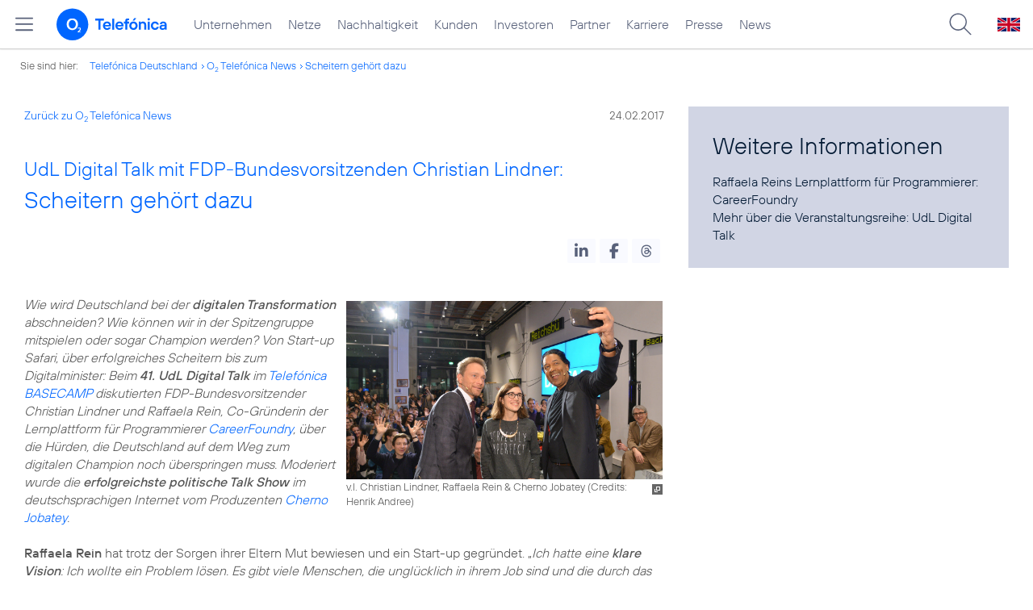

--- FILE ---
content_type: text/html; charset=UTF-8
request_url: https://www.telefonica.de/ext/ajax/par/newsfeed.ajax?type=list&creator_id=6894&creator_class=CMS%3A%3ANews%3A%3AMessage&tags=BASECAMP%2CDigitalisierung%2CStartup%2CUdL_Digital_Talk%2CUnternehmen%2Cmobile_digital_life&category_id%5B%5D=&group_id%5B%5D=62&search_query=&max_cols=3&max_news=3&max_news_visible=3&first_news=1&show_image=1&show_teaser=0&show_date=1&small_column=0&tools_id=&edit_tools=0&show_defaults=1&img_pos=left&img_size=33%25&text_length=&show_socialsharebar=0&show_more_link=1&show_newsfeed_link=0&target=_blank&pid=page-footer-tagnews&sort_by=date&state=online&offset=&load_more_news=1&lang=de&creator_label=&custom_tiles=0&start_with_square_tile=1&page_layout=2021_telefonica&show_skeleton=1
body_size: 884
content:
<div class="default-font par-heading par-headline-tag-div par-font-size-default">Ähnliche Themen:</div><div class="par-nf-messages par-list-messages par-nf-static-news"><div data-cat-names="[]" data-cat-ids="[]" class="par-lm-message" data-tags="[]"><a class="par-anchor" id="feed-msg-id-6456"></a><div class="par-lm-image"><div class="l-inline thmb-default"><img loading="lazy" sizes="(max-width: 360px) 180px, (max-width: 720px) 360px, 1280px" src="/file/public/1560/UdL-Digital-Talk-19092018-Braun-Haas-Boos-Jobatey-0128-1280x720.jpg" srcset="/file/public/1560/UdL-Digital-Talk-19092018-Braun-Haas-Boos-Jobatey-0128-1280x720.jpg 1280w, /file/repository/38091_t_720_405/0/0/UdL-Digital-Talk-19092018-Braun-Haas-Boos-Jobatey-0128-1280x720.jpg 720w, /file/repository/38091_t_360_203/0/0/UdL-Digital-Talk-19092018-Braun-Haas-Boos-Jobatey-0128-1280x720.jpg 360w" class="l-img" alt=""><div class="l-inline-caption"><span class="page-license-inline"><span class="page-license-info author">Credits: Henrik Andree</span></span></div><div class="fclear"></div></div></div><div class="par-lm-content"><div class="par-lm-date">20. September 2018</div><div class="default-font par-heading par-headline-tag-div par-headline-tag-static par-font-size-default"><span class="par-overline">Kanzleramtschef Helge Braun beim UdL Digital Talk: </span>„Flächendeckend 5G – überall, für alle – ist weder bedarfsgerecht, noch zu finanzieren.“</div><div class="par-lm-teaser"></div></div><a target="_self" href="/news/corporate/2018/09/kanzleramtschef-helge-braun-beim-udl-digital-talk-flaechendeckend-5g-ueberall-fuer-alle-ist-weder-bedarfsgerecht-noch-zu-finanzieren.html?pk_campaign=related_news" aria-label="Kanzleramtschef Helge Braun beim UdL Digital Talk: „Flächendeckend 5G – überall, für alle – ist weder bedarfsgerecht, noch zu finanzieren.“" class="par-nf-full-link"></a></div><div class="par-lm-message" data-tags="[]" data-cat-names="[]" data-cat-ids="[]"><a id="feed-msg-id-6718" class="par-anchor"></a><div class="par-lm-image"><div class="l-inline thmb-default"><img loading="lazy" sizes="(max-width: 360px) 180px, (max-width: 720px) 360px, 1280px" src="/file/public/1573/UdL-Digital-Talk-11092017-Jens-Spahn-Shermin-Voshmgir-Cherno-Jobatey-Valentina-Daiber-0254-1280x720.jpg" srcset="/file/public/1573/UdL-Digital-Talk-11092017-Jens-Spahn-Shermin-Voshmgir-Cherno-Jobatey-Valentina-Daiber-0254-1280x720.jpg 1280w, /file/repository/39004_t_720_405/0/0/UdL-Digital-Talk-11092017-Jens-Spahn-Shermin-Voshmgir-Cherno-Jobatey-Valentina-Daiber-0254-1280x720.jpg 720w, /file/repository/39004_t_360_203/0/0/UdL-Digital-Talk-11092017-Jens-Spahn-Shermin-Voshmgir-Cherno-Jobatey-Valentina-Daiber-0254-1280x720.jpg 360w" class="l-img" alt=""><div class="l-inline-caption"><span class="page-license-inline"><a href="https://oopsdesign.de/" target="_blank" rel="author" class="page-license-info author">Credits: Henrik Andree</a></span></div><div class="fclear"></div></div></div><div class="par-lm-content"><div class="par-lm-date">12. September 2017</div><div class="default-font par-heading par-headline-tag-div par-headline-tag-static par-font-size-default"><span class="par-overline">Parlamentarischer Staatssekretär beim UdL Digital Talk im BASECAMP: </span>Jens Spahn will mit Blockchain Verwaltung revolutionieren</div><div class="par-lm-teaser"></div></div><a class="par-nf-full-link" aria-label="Parlamentarischer Staatssekretär beim UdL Digital Talk im BASECAMP: Jens Spahn will mit Blockchain Verwaltung revolutionieren" href="/news/corporate/2017/09/parlamentarischer-staatssekretaer-beim-udl-digital-talk-im-basecamp-jens-spahn-will-mit-blockchain-verwaltung-revolutionieren.html?pk_campaign=related_news" target="_self"></a></div><div data-tags="[]" class="par-lm-message" data-cat-names="[]" data-cat-ids="[]"><a id="feed-msg-id-6814" class="par-anchor"></a><div class="par-lm-image"><div class="l-inline thmb-default"><img loading="lazy" sizes="(max-width: 360px) 180px, (max-width: 720px) 360px, 1280px" srcset="/file/public/1577/Katharina-Barley-1280x720.jpg 1280w, /file/repository/39336_t_720_405/0/0/Katharina-Barley-1280x720.jpg 720w, /file/repository/39336_t_360_203/0/0/Katharina-Barley-1280x720.jpg 360w" src="/file/public/1577/Katharina-Barley-1280x720.jpg" alt="" class="l-img"><div class="l-inline-caption"><span class="page-license-inline"><a rel="author" class="page-license-info author" href="https://oopsdesign.de/" target="_blank">Credits: Henrik Andree</a></span></div><div class="fclear"></div></div></div><div class="par-lm-content"><div class="par-lm-date">16. Mai 2017</div><div class="default-font par-heading par-headline-tag-div par-headline-tag-static par-font-size-default"><span class="par-overline">UdL Digital Talk mit SPD-Generalsekretärin Katarina Barley: </span>„Es ist ein wahnsinnig schmaler Grat“</div><div class="par-lm-teaser"></div></div><a aria-label="UdL Digital Talk mit SPD-Generalsekretärin Katarina Barley: „Es ist ein wahnsinnig schmaler Grat“" target="_self" href="/news/corporate/2017/05/udl-digital-talk-mit-spd-generalsekretaerin-katarina-barley-es-ist-ein-wahnsinnig-schmaler-grat.html?pk_campaign=related_news" class="par-nf-full-link"></a></div></div>   

--- FILE ---
content_type: text/plain; charset=UTF-8
request_url: https://www.telefonica.de/ext/ajax/par/navmenu.ajax?state=online&layout=2021_telefonica
body_size: 6805
content:

    <div class="page-sitemenu-slider"><ul class="page-sitemenu-col fl-col-0"><li class="fl-tree-id-2" data-tree-id="2" data-nav-id="217"><a class="l-link" href="/unternehmen.html" title="Unternehmen Telefónica Deutschland">Unternehmen</a></li><li class="fl-tree-id-4645" data-nav-id="235" data-tree-id="4645"><a class="l-link" title="Festnetz und Mobilfunk" href="/netze.html">Netze</a></li><li data-tree-id="8908" data-nav-id="218" class="fl-tree-id-8908"><a href="/nachhaltigkeit.html" class="l-link">Nachhaltigkeit</a></li><li class="fl-tree-id-8654" data-tree-id="8654" data-nav-id="236"><a href="/kunden.html" class="l-link">Kunden</a></li><li data-nav-id="225" data-tree-id="3840" class="fl-tree-id-3840"><a href="/investor-relations.html" class="l-link">Investoren</a></li><li data-nav-id="233" data-tree-id="6" class="fl-tree-id-6"><a href="/partner.html" class="l-link">Partner</a></li><li class="fl-tree-id-9090" data-nav-id="220" data-tree-id="9090"><a class="l-link" href="/karriere.html">Karriere</a></li><li class="fl-tree-id-3" data-tree-id="3" data-nav-id="219"><a class="l-link" href="/presse.html">Presse</a></li><li data-nav-id="228" data-tree-id="9429" class="fl-tree-id-9429"><a class="l-link" href="/o2-telefonica-news.html">News</a></li></ul><ul data-nav-id="217" data-parent-id="2" class="page-sitemenu-col fl-col-2 fl-parent-id-2 fl-nav-id-217"><li class="fl-tree-id-4691 fl-has-children" data-nav-id="217" data-tree-id="4691"><a href="/unternehmen/strategie-und-fakten.html">Strategie &amp; Fakten</a><span data-tree-id="4691" class="page-sitemenu-arrow"></span></li><li class="fl-tree-id-6264 fl-has-children" data-tree-id="6264" data-nav-id="217"><a href="/unternehmen/datenschutz.html">Datenschutz</a><span data-tree-id="6264" class="page-sitemenu-arrow"></span></li><li class="fl-tree-id-321" data-tree-id="321" data-nav-id="217"><a href="/unternehmen/standorte-und-omnichannel.html">Standorte und Omnichannel</a></li><li data-tree-id="4878" data-nav-id="217" class="fl-tree-id-4878"><a href="/unternehmen/politik-und-gesellschaft.html">Politik &amp; Gesellschaft</a></li><li data-nav-id="217" data-tree-id="4692" class="fl-tree-id-4692"><a href="/unternehmen/management.html">Management &amp; Aufsichtsrat</a></li></ul><ul data-nav-id="217" data-parent-id="4691" class="page-sitemenu-col fl-col-3 fl-parent-id-4691 fl-nav-id-217"><li class="page-navmenu-back"><a href="/unternehmen.html">Unternehmen</a><span class="page-sitemenu-arrow page-sitemenu-arrow-back" data-tree-id="2"></span></li><li class="fl-tree-id-6604 fl-has-children" data-tree-id="6604" data-nav-id="217"><a href="/unternehmen/strategie-und-fakten/unsere-staerken.html">Unsere Stärken</a><span class="page-sitemenu-arrow" data-tree-id="6604"></span></li><li data-nav-id="217" data-tree-id="12" class="fl-tree-id-12"><a href="/unternehmen/strategie-und-fakten/zahlen-fakten.html">Fakten &amp; Zahlen</a></li><li data-nav-id="217" data-tree-id="53" class="fl-tree-id-53"><a href="/unternehmen/strategie-und-fakten/geschichte.html">Geschichte</a></li><li data-nav-id="217" data-tree-id="5388" class="fl-tree-id-5388 fl-has-children"><a href="/unternehmen/strategie-und-fakten/referenzkunden/mobilfunk.html" class="l-link">Referenzkunden</a><span class="page-sitemenu-arrow" data-tree-id="5388"></span></li><li class="fl-tree-id-4761" data-tree-id="4761" data-nav-id="217"><a href="/unternehmen/strategie-und-fakten/zertifizierungen-awards.html">Auszeichnungen</a></li><li data-tree-id="13" data-nav-id="217" class="fl-tree-id-13"><a href="/unternehmen/strategie-und-fakten/geschaeftsgrundsaetze-und-qualitaetsmanagement.html">Geschäftsgrundsätze &amp; Qualitätsmanagement</a></li></ul><ul data-nav-id="217" data-parent-id="6604" class="page-sitemenu-col fl-col-4 fl-parent-id-6604 fl-nav-id-217"><li class="page-navmenu-back"><a href="/unternehmen/strategie-und-fakten.html">Strategie &amp; Fakten</a><span class="page-sitemenu-arrow page-sitemenu-arrow-back" data-tree-id="4691"></span></li><li class="fl-tree-id-9043 fl-has-children" data-tree-id="9043" data-nav-id="217"><a href="/unternehmen/strategie-und-fakten/unsere-staerken/mobilfunk-netzausbau-zur-digitalisierung.html">Mehr Mobilfunk</a><span data-tree-id="9043" class="page-sitemenu-arrow"></span></li></ul><ul class="page-sitemenu-col fl-col-5 fl-parent-id-9043 fl-nav-id-217" data-parent-id="9043" data-nav-id="217"><li class="page-navmenu-back"><a href="/unternehmen/strategie-und-fakten/unsere-staerken.html">Unsere Stärken</a><span data-tree-id="6604" class="page-sitemenu-arrow page-sitemenu-arrow-back"></span></li><li data-tree-id="9045" data-nav-id="217" class="fl-tree-id-9045"><a href="/unternehmen/strategie-und-fakten/unsere-staerken/mobilfunk-netzausbau-zur-digitalisierung/jetzt.html">Jetzt!</a></li><li data-tree-id="9046" data-nav-id="217" class="fl-tree-id-9046"><a href="/unternehmen/strategie-und-fakten/unsere-staerken/mobilfunk-netzausbau-zur-digitalisierung/netzausbau.html">Netzausbau</a></li><li data-tree-id="9047" data-nav-id="217" class="fl-tree-id-9047"><a href="/unternehmen/strategie-und-fakten/unsere-staerken/mobilfunk-netzausbau-zur-digitalisierung/wettbewerb.html">Wettbewerb</a></li><li class="fl-tree-id-9048" data-tree-id="9048" data-nav-id="217"><a href="/unternehmen/strategie-und-fakten/unsere-staerken/mobilfunk-netzausbau-zur-digitalisierung/nachhaltigkeit.html">Nachhaltigkeit</a></li><li class="fl-tree-id-9049" data-tree-id="9049" data-nav-id="217"><a href="/unternehmen/strategie-und-fakten/unsere-staerken/mobilfunk-netzausbau-zur-digitalisierung/digitalisierung.html">Digitalisierung</a></li><li class="fl-tree-id-9050" data-nav-id="217" data-tree-id="9050"><a href="/unternehmen/strategie-und-fakten/unsere-staerken/mobilfunk-netzausbau-zur-digitalisierung/verantwortung.html">Verantwortung</a></li><li data-tree-id="9248" data-nav-id="217" class="fl-tree-id-9248"><a href="/unternehmen/strategie-und-fakten/unsere-staerken/mobilfunk-netzausbau-zur-digitalisierung/sicherheit.html">Sicherheit</a></li><li data-tree-id="9063" data-nav-id="217" class="fl-tree-id-9063"><a href="/unternehmen/strategie-und-fakten/unsere-staerken/mobilfunk-netzausbau-zur-digitalisierung.html#kontakt" class="l-link">Kontakt</a></li></ul><ul class="page-sitemenu-col fl-col-4 fl-parent-id-5388 fl-nav-id-217" data-parent-id="5388" data-nav-id="217"><li class="page-navmenu-back"><a href="/unternehmen/strategie-und-fakten.html">Strategie &amp; Fakten</a><span data-tree-id="4691" class="page-sitemenu-arrow page-sitemenu-arrow-back"></span></li><li class="fl-tree-id-1904" data-nav-id="217" data-tree-id="1904"><a href="/unternehmen/strategie-und-fakten/referenzkunden/mobilfunk.html">Mobilfunk</a></li><li class="fl-tree-id-1902" data-tree-id="1902" data-nav-id="217"><a href="/unternehmen/strategie-und-fakten/referenzkunden/netzwerk-sicherheit.html">Netzwerk &amp; Sicherheit</a></li><li data-tree-id="4954" data-nav-id="217" class="fl-tree-id-4954"><a href="/unternehmen/strategie-und-fakten/referenzkunden/dsl-festnetz.html">DSL &amp; Festnetz</a></li><li class="fl-tree-id-4955" data-nav-id="217" data-tree-id="4955"><a href="/unternehmen/strategie-und-fakten/referenzkunden/digitale-loesungen.html">Digitale Lösungen</a></li><li data-tree-id="9155" data-nav-id="217" class="fl-tree-id-9155"><a target="_blank" href="https://www.o2online.de/business/telefonica-ihr-partner/zufriedene-kunden/" class="l-link">O<sub>2</sub> Referenzkunden</a></li></ul><ul class="page-sitemenu-col fl-col-3 fl-parent-id-6264 fl-nav-id-217" data-parent-id="6264" data-nav-id="217"><li class="page-navmenu-back"><a href="/unternehmen.html">Unternehmen</a><span class="page-sitemenu-arrow page-sitemenu-arrow-back" data-tree-id="2"></span></li><li class="fl-tree-id-6275" data-tree-id="6275" data-nav-id="217"><a href="/unternehmen/datenschutz/diese-daten-nutzt-telefonica.html">Diese Daten nutzt Telefónica</a></li><li data-nav-id="217" data-tree-id="6284" class="fl-tree-id-6284"><a href="/unternehmen/datenschutz/ihre-datenschutzrechte.html">Ihre Datenschutzrechte</a></li><li data-tree-id="6276" data-nav-id="217" class="fl-tree-id-6276"><a href="/unternehmen/datenschutz/so-schuetzt-telefonica-ihre-daten.html">So schützt Telefónica Ihre Daten</a></li><li data-tree-id="6139" data-nav-id="217" class="fl-tree-id-6139"><a href="/unternehmen/datenschutz/so-koennen-sie-ihre-daten-schuetzen.html">So können Sie Ihre Daten schützen</a></li><li class="fl-tree-id-9170" data-tree-id="9170" data-nav-id="217"><a href="/unternehmen/datenschutz/schutz-vor-betrug-im-internet.html">Schutz vor Betrug im Internet</a></li><li data-nav-id="217" data-tree-id="9473" class="fl-tree-id-9473"><a href="/unternehmen/datenschutz/10-grundregeln-fuer-digitale-sicherheit.html">10 Grundregeln für digitale Sicherheit</a></li><li data-tree-id="6141" data-nav-id="217" class="fl-tree-id-6141"><a href="/unternehmen/datenschutz/haeufige-fragen.html">Häufige Fragen</a></li><li data-tree-id="6146" data-nav-id="217" class="fl-tree-id-6146 fl-has-children"><a href="/unternehmen/datenschutz/kontakt.html">Kontakt</a><span class="page-sitemenu-arrow" data-tree-id="6146"></span></li><li class="fl-tree-id-6143" data-nav-id="217" data-tree-id="6143"><a href="/unternehmen/datenschutz/datenschutz-auf-dem-portal.html">Datenschutz auf dem Portal</a></li><li data-tree-id="9137" data-nav-id="217" class="fl-tree-id-9137"><a href="/unternehmen/datenschutz/partner-services.html">Partner Services</a></li><li data-tree-id="7210" data-nav-id="217" class="fl-tree-id-7210"><a href="/unternehmen/datenschutz/datenschutz-fuer-lieferanten.html">Datenschutz für Lieferanten</a></li><li class="fl-tree-id-9294" data-nav-id="217" data-tree-id="9294"><a href="/unternehmen/datenschutz/datenschutz-fuer-nutzer.html">Datenschutz für Nutzer</a></li><li data-tree-id="6140" data-nav-id="217" class="fl-tree-id-6140"><a class="l-link" href="/partner/wholesale/enabling-services/mobility-insights.html#verantwortung_uebernehmen">Anonymisierung der Mobilfunkdaten</a></li></ul><ul data-nav-id="217" data-parent-id="6146" class="page-sitemenu-col fl-col-4 fl-parent-id-6146 fl-nav-id-217"><li class="page-navmenu-back"><a href="/unternehmen/datenschutz.html">Datenschutz</a><span class="page-sitemenu-arrow page-sitemenu-arrow-back" data-tree-id="6264"></span></li><li class="fl-tree-id-6147" data-nav-id="217" data-tree-id="6147"><a href="/unternehmen/datenschutz/kontakt/datenschutz-anfrage.html">Datenschutz-Anfrage</a></li></ul><ul data-nav-id="219" data-parent-id="3" class="page-sitemenu-col fl-col-2 fl-parent-id-3 fl-nav-id-219"><li class="fl-tree-id-4486 fl-has-children" data-tree-id="4486" data-nav-id="219"><a href="/presse/pressemitteilungen.html">Pressemitteilungen</a><span data-tree-id="4486" class="page-sitemenu-arrow"></span></li><li data-nav-id="219" data-tree-id="282" class="fl-tree-id-282 fl-has-children"><a href="/presse/pressemappen.html">Pressemappen</a><span class="page-sitemenu-arrow" data-tree-id="282"></span></li><li data-tree-id="1776" data-nav-id="219" class="fl-tree-id-1776 fl-has-children"><a href="/presse/fotos.html">Fotos</a><span data-tree-id="1776" class="page-sitemenu-arrow"></span></li><li data-tree-id="312" data-nav-id="219" class="fl-tree-id-312 fl-has-children"><a href="/presse/presseverteiler.html">Presseverteiler</a><span class="page-sitemenu-arrow" data-tree-id="312"></span></li><li data-nav-id="219" data-tree-id="261" class="fl-tree-id-261"><a href="/presse/presse-kontakt.html">Presseteam</a></li></ul><ul data-parent-id="4486" class="page-sitemenu-col fl-col-3 fl-parent-id-4486 fl-nav-id-219" data-nav-id="219"><li class="page-navmenu-back"><a href="/presse.html">Presse</a><span data-tree-id="3" class="page-sitemenu-arrow page-sitemenu-arrow-back"></span></li><li class="fl-tree-id-6741" data-tree-id="6741" data-nav-id="219"><a href="/news/corporate/index.html?cat=pressemitteilungen" class="l-link">Alle</a></li><li data-tree-id="9427" data-nav-id="219" class="fl-tree-id-9427"><a class="l-link" href="/news/corporate/index.html?year=2025;cat=pressemitteilungen">2025</a></li><li class="fl-tree-id-9297" data-tree-id="9297" data-nav-id="219"><a class="l-link" href="/news/corporate/index.html?year=2024;cat=pressemitteilungen">2024</a></li><li data-tree-id="9296" data-nav-id="219" class="fl-tree-id-9296"><a href="/news/corporate/index.html?year=2023;cat=pressemitteilungen" class="l-link">2023</a></li><li class="fl-tree-id-8421" data-tree-id="8421" data-nav-id="219"><a href="/news/corporate/index.html?year=2022;cat=pressemitteilungen" class="l-link">2022</a></li><li class="fl-tree-id-8417" data-tree-id="8417" data-nav-id="219"><a class="l-link" href="/news/corporate/index.html?year=2021;cat=pressemitteilungen">2021</a></li><li class="fl-tree-id-7325" data-nav-id="219" data-tree-id="7325"><a href="/news/corporate/index.html?year=2020;cat=pressemitteilungen" class="l-link">2020</a></li><li class="fl-tree-id-6742" data-tree-id="6742" data-nav-id="219"><a class="l-link" href="/news/corporate/index.html?cat=pressemitteilungen;year=2019">2019</a></li><li class="fl-tree-id-6744" data-nav-id="219" data-tree-id="6744"><a href="/news/corporate/index.html?year=2018;cat=pressemitteilungen" class="l-link">2018</a></li><li data-nav-id="219" data-tree-id="1389" class="fl-tree-id-1389"><a href="/presse/pressemitteilungen/rss-feeds.html">RSS Feeds</a></li></ul><ul data-nav-id="219" class="page-sitemenu-col fl-col-3 fl-parent-id-282 fl-nav-id-219" data-parent-id="282"><li class="page-navmenu-back"><a href="/presse.html">Presse</a><span data-tree-id="3" class="page-sitemenu-arrow page-sitemenu-arrow-back"></span></li><li class="fl-tree-id-6670" data-nav-id="219" data-tree-id="6670"><a class="l-link" href="/netze/5g.html">5G</a></li><li class="fl-tree-id-4998" data-tree-id="4998" data-nav-id="219"><a href="/presse/pressemappen/blau.html">Blau</a></li><li class="fl-tree-id-4029" data-tree-id="4029" data-nav-id="219"><a href="/presse/pressemappen/fonic-presse.html">FONIC</a></li><li data-nav-id="219" data-tree-id="3646" class="fl-tree-id-3646"><a href="/presse/pressemappen/eco-rating-handys-nachhaltigkeit.html">Eco Rating - Handys &amp; Nachhaltigkeit</a></li></ul><ul data-nav-id="219" data-parent-id="1776" class="page-sitemenu-col fl-col-3 fl-parent-id-1776 fl-nav-id-219"><li class="page-navmenu-back"><a href="/presse.html">Presse</a><span data-tree-id="3" class="page-sitemenu-arrow page-sitemenu-arrow-back"></span></li><li class="fl-tree-id-1779" data-nav-id="219" data-tree-id="1779"><a href="/presse/fotos/vorstand.html">Vorstand</a></li><li class="fl-tree-id-1781" data-nav-id="219" data-tree-id="1781"><a href="/presse/fotos/business.html">Business</a></li><li data-nav-id="219" data-tree-id="4633" class="fl-tree-id-4633"><a href="/presse/fotos/basecamp.html">BASECAMP</a></li><li data-nav-id="219" data-tree-id="3596" class="fl-tree-id-3596"><a href="/presse/fotos/nachhaltigkeit.html">Nachhaltigkeit</a></li><li data-nav-id="219" data-tree-id="1778" class="fl-tree-id-1778"><a href="/presse/fotos/gebaeude.html">Gebäude</a></li><li class="fl-tree-id-1784" data-nav-id="219" data-tree-id="1784"><a href="/presse/fotos/logos.html">Logos</a></li><li data-tree-id="4977" data-nav-id="219" class="fl-tree-id-4977"><a class="l-link" target="_blank" href="https://www.flickr.com/photos/o2de/sets/72157634801526034/">Mobilfunknetz</a></li><li class="fl-tree-id-1780" data-tree-id="1780" data-nav-id="219"><a href="/presse/fotos/produkte-services.html">Produkte &amp; Services</a></li><li data-nav-id="219" data-tree-id="3102" class="fl-tree-id-3102"><a href="/presse/fotos/o2-shops.html">O<sub>2</sub> Shops</a></li><li class="fl-tree-id-1782" data-tree-id="1782" data-nav-id="219"><a href="/presse/fotos/sponsoring.html">Sponsoring</a></li><li data-tree-id="1783" data-nav-id="219" class="fl-tree-id-1783"><a href="/presse/fotos/technik.html">Technik</a></li><li data-nav-id="219" data-tree-id="3627" class="fl-tree-id-3627"><a href="/presse/fotos/veranstaltungen.html">Veranstaltungen</a></li></ul><ul class="page-sitemenu-col fl-col-3 fl-parent-id-312 fl-nav-id-219" data-parent-id="312" data-nav-id="219"><li class="page-navmenu-back"><a href="/presse.html">Presse</a><span class="page-sitemenu-arrow page-sitemenu-arrow-back" data-tree-id="3"></span></li><li data-nav-id="219" data-tree-id="3350" class="fl-tree-id-3350"><a href="/presse/presseverteiler/anmeldung.html">Anmelden</a></li><li class="fl-tree-id-3351" data-nav-id="219" data-tree-id="3351"><a href="/presse/presseverteiler/datenaenderung.html">Daten ändern</a></li><li class="fl-tree-id-3352" data-tree-id="3352" data-nav-id="219"><a href="/presse/presseverteiler/abmelden.html">Abmelden</a></li></ul><ul data-nav-id="233" data-parent-id="6" class="page-sitemenu-col fl-col-2 fl-parent-id-6 fl-nav-id-233"><li class="fl-tree-id-9425" data-tree-id="9425" data-nav-id="233"><a title="Partner Webseite von Telefónica zu Digitalisierungsthemen" target="_blank" href="https://partner.telefonica.de/" class="l-link">Industrie, Wirtschaft und Einzelhandel</a></li><li class="fl-tree-id-9474" data-nav-id="233" data-tree-id="9474"><a class="l-link" href="https://partner.telefonica.de/kooperationen/erfolgsgeschichten/public-sector.html" target="_blank">Public Sector</a></li><li data-tree-id="9471" data-nav-id="233" class="fl-tree-id-9471"><a target="_blank" href="https://partner.telefonica.de/kooperationen/technologien-und-services/5g-slicing.html" class="l-link">5G Network Slicing</a></li><li data-tree-id="4881" data-nav-id="233" class="fl-tree-id-4881"><a href="/partner/partnermodelle-und-mvno.html">Partnermodelle und MVNO</a></li><li data-nav-id="233" data-tree-id="4957" class="fl-tree-id-4957 fl-has-children"><a href="/partner/wholesale.html">Wholesale</a><span data-tree-id="4957" class="page-sitemenu-arrow"></span></li><li class="fl-tree-id-8985" data-nav-id="233" data-tree-id="8985"><a href="/partner/indirect-sales.html">Indirect Sales</a></li><li data-nav-id="233" data-tree-id="238" class="fl-tree-id-238"><a href="/partner/privatkundenprodukte.html">Privatkunden-Produkte</a></li><li class="fl-tree-id-287 fl-has-children" data-tree-id="287" data-nav-id="233"><a href="/partner/geschaeftskundenprodukte.html">O<sub>2</sub> Business Partner Programm</a><span data-tree-id="287" class="page-sitemenu-arrow"></span></li><li class="fl-tree-id-5623 fl-has-children" data-tree-id="5623" data-nav-id="233"><a href="/partner/affiliate-partner.html">Affiliate Partner</a><span data-tree-id="5623" class="page-sitemenu-arrow"></span></li></ul><ul data-nav-id="233" data-parent-id="4957" class="page-sitemenu-col fl-col-3 fl-parent-id-4957 fl-nav-id-233"><li class="page-navmenu-back"><a href="/partner.html">Partner</a><span class="page-sitemenu-arrow page-sitemenu-arrow-back" data-tree-id="6"></span></li><li data-tree-id="3825" data-nav-id="233" class="fl-tree-id-3825 fl-has-children"><a href="/partner/wholesale/enabling-services.html">Enabling Services</a><span class="page-sitemenu-arrow" data-tree-id="3825"></span></li><li data-tree-id="4948" data-nav-id="233" class="fl-tree-id-4948"><a href="/partner/wholesale/carrier-management.html">Carrier Management</a></li><li data-nav-id="233" data-tree-id="4880" class="fl-tree-id-4880"><a href="/partner/wholesale/roaming.html">Roaming</a></li><li class="fl-tree-id-8905" data-tree-id="8905" data-nav-id="233"><a class="l-link" href="/partner/partnermodelle-und-mvno.html">Partnering</a></li></ul><ul data-nav-id="233" data-parent-id="3825" class="page-sitemenu-col fl-col-4 fl-parent-id-3825 fl-nav-id-233"><li class="page-navmenu-back"><a href="/partner/wholesale.html">Wholesale</a><span data-tree-id="4957" class="page-sitemenu-arrow page-sitemenu-arrow-back"></span></li><li data-nav-id="233" data-tree-id="8882" class="fl-tree-id-8882"><a href="/partner/wholesale/enabling-services/rcs-business-messaging-und-sms-massenversand.html">RCS Business Messaging und SMS-Massenversand</a></li><li class="fl-tree-id-8883 fl-has-children" data-tree-id="8883" data-nav-id="233"><a href="/partner/wholesale/enabling-services/mobility-insights.html">Mobility Insights</a><span class="page-sitemenu-arrow" data-tree-id="8883"></span></li></ul><ul data-nav-id="233" data-parent-id="8883" class="page-sitemenu-col fl-col-5 fl-parent-id-8883 fl-nav-id-233"><li class="page-navmenu-back"><a href="/partner/wholesale/enabling-services.html">Enabling Services</a><span class="page-sitemenu-arrow page-sitemenu-arrow-back" data-tree-id="3825"></span></li><li data-tree-id="6720" data-nav-id="233" class="fl-tree-id-6720"><a href="/partner/wholesale/enabling-services/mobility-insights/studie-so-bewegt-sich-deutschland.html">So bewegt sich Deutschland</a></li><li data-tree-id="6719" data-nav-id="233" class="fl-tree-id-6719"><a href="/partner/wholesale/enabling-services/mobility-insights/projekt-xmnd.html">Projekt xMND</a></li></ul><ul data-nav-id="233" data-parent-id="287" class="page-sitemenu-col fl-col-3 fl-parent-id-287 fl-nav-id-233"><li class="page-navmenu-back"><a href="/partner.html">Partner</a><span data-tree-id="6" class="page-sitemenu-arrow page-sitemenu-arrow-back"></span></li><li class="fl-tree-id-3798" data-nav-id="233" data-tree-id="3798"><a href="/partner/geschaeftskundenprodukte/vorteile-als-partner.html">Vorteile als Partner</a></li><li data-tree-id="3797" data-nav-id="233" class="fl-tree-id-3797"><a href="/partner/geschaeftskundenprodukte/partnerkategorien.html">Partnerkategorien</a></li><li data-nav-id="233" data-tree-id="3792" class="fl-tree-id-3792 fl-has-children"><a href="/partner/geschaeftskundenprodukte/o2-partner-werden.html">Partner werden</a><span data-tree-id="3792" class="page-sitemenu-arrow"></span></li></ul><ul data-nav-id="233" data-parent-id="3792" class="page-sitemenu-col fl-col-4 fl-parent-id-3792 fl-nav-id-233"><li class="page-navmenu-back"><a href="/partner/geschaeftskundenprodukte.html">O<sub>2</sub> Business Partner Programm</a><span data-tree-id="287" class="page-sitemenu-arrow page-sitemenu-arrow-back"></span></li><li data-tree-id="1382" data-nav-id="233" class="fl-tree-id-1382"><a href="/partner/geschaeftskundenprodukte/o2-partner-werden/kontaktformular.html">Kontaktformular</a></li></ul><ul data-nav-id="233" data-parent-id="5623" class="page-sitemenu-col fl-col-3 fl-parent-id-5623 fl-nav-id-233"><li class="page-navmenu-back"><a href="/partner.html">Partner</a><span class="page-sitemenu-arrow page-sitemenu-arrow-back" data-tree-id="6"></span></li><li class="fl-tree-id-5625 fl-has-children" data-tree-id="5625" data-nav-id="233"><a href="/partner/affiliate-partner/die-programme.html">Die Programme</a><span data-tree-id="5625" class="page-sitemenu-arrow"></span></li><li data-nav-id="233" data-tree-id="5626" class="fl-tree-id-5626"><a href="/partner/affiliate-partner/faq.html">FAQ</a></li><li data-nav-id="233" data-tree-id="5869" class="fl-tree-id-5869"><a href="/partner/affiliate-partner/kontakt-fuer-partner.html">Kontakt für Partner</a></li></ul><ul class="page-sitemenu-col fl-col-4 fl-parent-id-5625 fl-nav-id-233" data-parent-id="5625" data-nav-id="233"><li class="page-navmenu-back"><a href="/partner/affiliate-partner.html">Affiliate Partner</a><span class="page-sitemenu-arrow page-sitemenu-arrow-back" data-tree-id="5623"></span></li><li class="fl-tree-id-5858" data-tree-id="5858" data-nav-id="233"><a href="/partner/affiliate-partner/die-programme/o2.html">O<sub>2</sub></a></li><li class="fl-tree-id-5859" data-nav-id="233" data-tree-id="5859"><a href="/partner/affiliate-partner/die-programme/blau.html">Blau</a></li><li data-tree-id="5860" data-nav-id="233" class="fl-tree-id-5860"><a href="/partner/affiliate-partner/die-programme/o2-freikarte.html">O<sub>2</sub> Freikarte</a></li></ul><ul data-parent-id="3840" class="page-sitemenu-col fl-col-2 fl-parent-id-3840 fl-nav-id-225" data-nav-id="225"><li data-tree-id="5884" data-nav-id="225" class="fl-tree-id-5884 fl-has-children"><a href="/investor-relations/unternehmen/aufsichtsrat.html" class="l-link">Unternehmen</a><span class="page-sitemenu-arrow" data-tree-id="5884"></span></li><li class="fl-tree-id-3908 fl-has-children" data-nav-id="225" data-tree-id="3908"><a href="/investor-relations/aktie/aktionaersstruktur.html" class="l-link">Aktie</a><span class="page-sitemenu-arrow" data-tree-id="3908"></span></li><li data-tree-id="5885" data-nav-id="225" class="fl-tree-id-5885 fl-has-children"><a href="/investor-relations/publikationen/finanzpublikationen.html" class="l-link">Publikationen</a><span class="page-sitemenu-arrow" data-tree-id="5885"></span></li><li data-tree-id="5872" data-nav-id="225" class="fl-tree-id-5872"><a href="/investor-relations/geschaeftsbericht.html">Geschäftsbericht</a></li><li data-tree-id="5874" data-nav-id="225" class="fl-tree-id-5874"><a href="/investor-relations/hauptversammlung.html">Hauptversammlung</a></li><li class="fl-tree-id-8022 fl-has-children" data-tree-id="8022" data-nav-id="225"><a href="/investor-relations/corporate-governance.html">Corporate Governance</a><span class="page-sitemenu-arrow" data-tree-id="8022"></span></li><li class="fl-tree-id-5886 fl-has-children" data-tree-id="5886" data-nav-id="225"><a class="l-link" href="/investor-relations/fremdkapital/anleihen.html">Fremdkapital</a><span data-tree-id="5886" class="page-sitemenu-arrow"></span></li><li data-tree-id="4994" data-nav-id="225" class="fl-tree-id-4994"><a href="/investor-relations/kontakt-fuer-aktionaere.html">Kontakt für Aktionäre</a></li><li data-tree-id="8901" data-nav-id="225" class="fl-tree-id-8901"><a href="https://investor.computershare.de/#/telefonica/login?lang=de" target="_blank" class="l-link">InvestorPortal</a></li><li class="fl-tree-id-9169 fl-has-children" data-tree-id="9169" data-nav-id="225"><a class="l-link" href="/investor-relations/archiv-ir-bis-18-april-2024/konsensus.html">Archiv IR bis 18. April 2024</a><span class="page-sitemenu-arrow" data-tree-id="9169"></span></li></ul><ul class="page-sitemenu-col fl-col-3 fl-parent-id-5884 fl-nav-id-225" data-parent-id="5884" data-nav-id="225"><li class="page-navmenu-back"><a href="/investor-relations.html">Investor Relations</a><span class="page-sitemenu-arrow page-sitemenu-arrow-back" data-tree-id="3840"></span></li><li data-tree-id="8121" data-nav-id="225" class="fl-tree-id-8121"><a class="l-link" target="_blank" href="/unternehmen.html">Über Telefónica Deutschland</a></li><li class="fl-tree-id-8123" data-nav-id="225" data-tree-id="8123"><a href="/unternehmen/management.html" target="_blank" class="l-link">Vorstand</a></li><li class="fl-tree-id-3916 fl-has-children" data-tree-id="3916" data-nav-id="225"><a href="/investor-relations/unternehmen/aufsichtsrat.html">Aufsichtsrat</a><span data-tree-id="3916" class="page-sitemenu-arrow"></span></li></ul><ul class="page-sitemenu-col fl-col-4 fl-parent-id-3916 fl-nav-id-225" data-parent-id="3916" data-nav-id="225"><li class="page-navmenu-back"><a href="/investor-relations/unternehmen/aufsichtsrat.html" class="l-link">Unternehmen</a><span class="page-sitemenu-arrow page-sitemenu-arrow-back" data-tree-id="5884"></span></li><li class="fl-tree-id-8906" data-nav-id="225" data-tree-id="8906"><a href="/investor-relations/unternehmen/aufsichtsrat/qualifikationen.html">Qualifikationen</a></li><li data-tree-id="6471" data-nav-id="225" class="fl-tree-id-6471"><a href="/investor-relations/unternehmen/aufsichtsrat/ausschuesse.html">Ausschüsse</a></li><li data-tree-id="7024" data-nav-id="225" class="fl-tree-id-7024"><a href="/investor-relations/corporate-governance/bericht-des-aufsichtsrats.html" class="l-link">Bericht des Aufsichtsrats</a></li></ul><ul data-parent-id="3908" class="page-sitemenu-col fl-col-3 fl-parent-id-3908 fl-nav-id-225" data-nav-id="225"><li class="page-navmenu-back"><a href="/investor-relations.html">Investor Relations</a><span class="page-sitemenu-arrow page-sitemenu-arrow-back" data-tree-id="3840"></span></li><li data-tree-id="3910" data-nav-id="225" class="fl-tree-id-3910"><a href="/investor-relations/aktie/aktionaersstruktur.html">Aktionärsstruktur</a></li></ul><ul class="page-sitemenu-col fl-col-3 fl-parent-id-5885 fl-nav-id-225" data-parent-id="5885" data-nav-id="225"><li class="page-navmenu-back"><a href="/investor-relations.html">Investor Relations</a><span class="page-sitemenu-arrow page-sitemenu-arrow-back" data-tree-id="3840"></span></li><li data-tree-id="3941" data-nav-id="225" class="fl-tree-id-3941"><a href="/investor-relations/publikationen/news-ir.html">News</a></li><li data-tree-id="5844" data-nav-id="225" class="fl-tree-id-5844"><a href="/investor-relations/publikationen/finanzpublikationen.html">Finanzpublikationen</a></li><li class="fl-tree-id-6706" data-tree-id="6706" data-nav-id="225"><a href="/investor-relations/publikationen/finanzausblick.html">Finanzausblick</a></li></ul><ul class="page-sitemenu-col fl-col-3 fl-parent-id-8022 fl-nav-id-225" data-parent-id="8022" data-nav-id="225"><li class="page-navmenu-back"><a href="/investor-relations.html">Investor Relations</a><span data-tree-id="3840" class="page-sitemenu-arrow page-sitemenu-arrow-back"></span></li><li data-nav-id="225" data-tree-id="5878" class="fl-tree-id-5878"><a href="/investor-relations/corporate-governance/bericht-des-aufsichtsrats.html">Bericht des Aufsichtsrats</a></li><li class="fl-tree-id-5876" data-nav-id="225" data-tree-id="5876"><a href="/investor-relations/corporate-governance/erklaerungen-berichte-und-satzung.html">Erklärungen, Berichte und Satzung</a></li><li class="fl-tree-id-8397" data-nav-id="225" data-tree-id="8397"><a href="/investor-relations/corporate-governance/verguetungssysteme-und-verguetungsberichte.html">Vergütungssysteme und Vergütungsberichte</a></li><li class="fl-tree-id-3917" data-nav-id="225" data-tree-id="3917"><a href="/investor-relations/corporate-governance/eigengeschaefte-von-fuehrungspersonen.html">Eigengeschäfte von Führungspersonen</a></li></ul><ul data-nav-id="225" data-parent-id="5886" class="page-sitemenu-col fl-col-3 fl-parent-id-5886 fl-nav-id-225"><li class="page-navmenu-back"><a href="/investor-relations.html">Investor Relations</a><span class="page-sitemenu-arrow page-sitemenu-arrow-back" data-tree-id="3840"></span></li><li class="fl-tree-id-4138" data-tree-id="4138" data-nav-id="225"><a href="/investor-relations/fremdkapital/anleihen.html">Anleihen</a></li><li class="fl-tree-id-3968" data-nav-id="225" data-tree-id="3968"><a href="/investor-relations/fremdkapital/kredit-ratings.html">Kredit-Ratings</a></li><li class="fl-tree-id-5894" data-tree-id="5894" data-nav-id="225"><a href="/investor-relations/fremdkapital/finanzierungsprofil.html">Finanzierungsprofil</a></li><li class="fl-tree-id-4346" data-nav-id="225" data-tree-id="4346"><a href="/investor-relations/fremdkapital/o2-telefonica-deutschland-finanzierungs-gmb-h.html">O<sub>2</sub> Telefonica Deutschland Finanzierungs GmbH</a></li></ul><ul data-nav-id="225" data-parent-id="9169" class="page-sitemenu-col fl-col-3 fl-parent-id-9169 fl-nav-id-225"><li class="page-navmenu-back"><a href="/investor-relations.html">Investor Relations</a><span class="page-sitemenu-arrow page-sitemenu-arrow-back" data-tree-id="3840"></span></li><li class="fl-tree-id-8700" data-tree-id="8700" data-nav-id="225"><a href="/investor-relations/archiv-ir-bis-18-april-2024/konsensus.html">Konsensus</a></li><li data-tree-id="4116" data-nav-id="225" class="fl-tree-id-4116"><a href="/investor-relations/archiv-ir-bis-18-april-2024/analystenempfehlungen.html">Empfehlungen von Analysten</a></li><li class="fl-tree-id-3911" data-tree-id="3911" data-nav-id="225"><a href="/investor-relations/archiv-ir-bis-18-april-2024/dividende.html">Dividende</a></li><li data-nav-id="225" data-tree-id="4107" class="fl-tree-id-4107"><a href="/investor-relations/archiv-ir-bis-18-april-2024/praesentationen.html">Präsentationen</a></li><li class="fl-tree-id-6712 fl-has-children" data-tree-id="6712" data-nav-id="225"><a class="l-link" href="/investor-relations/archiv-ir-bis-18-april-2024/kapitalmarkt-events/strategie-update-2021.html">Kapitalmarkt Events</a><span data-tree-id="6712" class="page-sitemenu-arrow"></span></li><li data-tree-id="5887" data-nav-id="225" class="fl-tree-id-5887 fl-has-children"><a class="l-link" href="/investor-relations/archiv-ir-bis-18-april-2024/transaktionen/kapitalerhoehung-2014.html">Transaktionen</a><span data-tree-id="5887" class="page-sitemenu-arrow"></span></li><li class="fl-tree-id-5596" data-tree-id="5596" data-nav-id="225"><a href="/investor-relations/archiv-ir-bis-18-april-2024/finanzkalender.html">Finanzkalender</a></li></ul><ul data-nav-id="225" class="page-sitemenu-col fl-col-4 fl-parent-id-6712 fl-nav-id-225" data-parent-id="6712"><li class="page-navmenu-back"><a class="l-link" href="/investor-relations/archiv-ir-bis-18-april-2024/konsensus.html">Archiv IR bis 18. April 2024</a><span data-tree-id="9169" class="page-sitemenu-arrow page-sitemenu-arrow-back"></span></li><li class="fl-tree-id-7297" data-tree-id="7297" data-nav-id="225"><a href="/investor-relations/archiv-ir-bis-18-april-2024/kapitalmarkt-events/strategie-update-2021.html">Strategie Update 2021</a></li><li class="fl-tree-id-6715" data-nav-id="225" data-tree-id="6715"><a href="/investor-relations/archiv-ir-bis-18-april-2024/kapitalmarkt-events/strategie-update-2019.html">Strategie Update 2019</a></li><li class="fl-tree-id-5954" data-nav-id="225" data-tree-id="5954"><a href="/investor-relations/archiv-ir-bis-18-april-2024/kapitalmarkt-events/kapitalmarkttag-2018.html">Kapitalmarkttag 2018</a></li></ul><ul data-nav-id="225" class="page-sitemenu-col fl-col-4 fl-parent-id-5887 fl-nav-id-225" data-parent-id="5887"><li class="page-navmenu-back"><a href="/investor-relations/archiv-ir-bis-18-april-2024/konsensus.html" class="l-link">Archiv IR bis 18. April 2024</a><span data-tree-id="9169" class="page-sitemenu-arrow page-sitemenu-arrow-back"></span></li><li class="fl-tree-id-4538" data-tree-id="4538" data-nav-id="225"><a href="/investor-relations/archiv-ir-bis-18-april-2024/transaktionen/kapitalerhoehung-2014.html">Kapitalerhöhung 2014</a></li><li class="fl-tree-id-4480" data-nav-id="225" data-tree-id="4480"><a href="/investor-relations/archiv-ir-bis-18-april-2024/transaktionen/zusammenschluss-mit-e-plus-2014.html">Zusammenschluss mit E-Plus 2014</a></li><li data-nav-id="225" data-tree-id="3867" class="fl-tree-id-3867"><a href="/investor-relations/archiv-ir-bis-18-april-2024/transaktionen/boersengang-2012.html">Börsengang 2012</a></li></ul><ul data-nav-id="235" data-parent-id="4645" class="page-sitemenu-col fl-col-2 fl-parent-id-4645 fl-nav-id-235"><li class="fl-tree-id-4657 fl-has-children" data-tree-id="4657" data-nav-id="235"><a href="/netze/mobilfunknetz.html">Mobilfunknetz</a><span class="page-sitemenu-arrow" data-tree-id="4657"></span></li><li data-tree-id="6607" data-nav-id="235" class="fl-tree-id-6607"><a href="/netze/5g.html">5G</a></li><li data-nav-id="235" data-tree-id="4666" class="fl-tree-id-4666"><a href="/netze/festnetz.html">Festnetz</a></li><li class="fl-tree-id-9081" data-nav-id="235" data-tree-id="9081"><a href="/netze/die-netzwerker.html">Die Netzwerker</a></li><li data-nav-id="235" data-tree-id="9042" class="fl-tree-id-9042"><a href="/netze/innovation-experience-area.html">Innovation Experience Area</a></li></ul><ul data-nav-id="235" data-parent-id="4657" class="page-sitemenu-col fl-col-3 fl-parent-id-4657 fl-nav-id-235"><li class="page-navmenu-back"><a href="/netze.html">Netze</a><span data-tree-id="4645" class="page-sitemenu-arrow page-sitemenu-arrow-back"></span></li><li data-tree-id="358" data-nav-id="235" class="fl-tree-id-358 fl-has-children"><a href="/netze/mobilfunknetz/netzabdeckung.html">Netzabdeckung</a><span data-tree-id="358" class="page-sitemenu-arrow"></span></li><li data-tree-id="8819" data-nav-id="235" class="fl-tree-id-8819"><a href="/netze/mobilfunknetz/cell-broadcast.html">Cell Broadcast</a></li><li class="fl-tree-id-4661" data-tree-id="4661" data-nav-id="235"><a href="/netze/mobilfunknetz/standards.html">Standards</a></li><li data-tree-id="4662" data-nav-id="235" class="fl-tree-id-4662"><a href="/netze/mobilfunknetz/frequenzen.html">Frequenzen</a></li><li data-nav-id="235" data-tree-id="289" class="fl-tree-id-289 fl-has-children"><a href="/netze/mobilfunknetz/antennenstandorte.html">Antennenstandorte</a><span class="page-sitemenu-arrow" data-tree-id="289"></span></li><li class="fl-tree-id-3750 fl-has-children" data-nav-id="235" data-tree-id="3750"><a href="/netze/mobilfunknetz/kommunen.html">Dialog mit Kommunen</a><span class="page-sitemenu-arrow" data-tree-id="3750"></span></li><li data-tree-id="4665" data-nav-id="235" class="fl-tree-id-4665"><a href="/netze/mobilfunknetz/roaming.html">Roaming</a></li></ul><ul data-nav-id="235" class="page-sitemenu-col fl-col-4 fl-parent-id-358 fl-nav-id-235" data-parent-id="358"><li class="page-navmenu-back"><a href="/netze/mobilfunknetz.html">Mobilfunknetz</a><span data-tree-id="4657" class="page-sitemenu-arrow page-sitemenu-arrow-back"></span></li><li data-nav-id="235" data-tree-id="4707" class="fl-tree-id-4707"><a class="l-link" target="_blank" href="https://www.o2online.de/netz/" title="o2 Netzabdeckung">O<sub>2</sub></a></li></ul><ul data-nav-id="235" data-parent-id="289" class="page-sitemenu-col fl-col-4 fl-parent-id-289 fl-nav-id-235"><li class="page-navmenu-back"><a href="/netze/mobilfunknetz.html">Mobilfunknetz</a><span data-tree-id="4657" class="page-sitemenu-arrow page-sitemenu-arrow-back"></span></li><li data-tree-id="473" data-nav-id="235" class="fl-tree-id-473"><a href="/netze/mobilfunknetz/antennenstandorte/kontaktformular.html">Erstkontakt</a></li><li class="fl-tree-id-1876" data-tree-id="1876" data-nav-id="235"><a href="/netze/mobilfunknetz/antennenstandorte/kontakt-fuer-vermieter-von-antennenstandorten.html">Kontakt für Vermieter von Antennenstandorten</a></li></ul><ul data-nav-id="235" class="page-sitemenu-col fl-col-4 fl-parent-id-3750 fl-nav-id-235" data-parent-id="3750"><li class="page-navmenu-back"><a href="/netze/mobilfunknetz.html">Mobilfunknetz</a><span data-tree-id="4657" class="page-sitemenu-arrow page-sitemenu-arrow-back"></span></li><li class="fl-tree-id-3753" data-tree-id="3753" data-nav-id="235"><a href="/netze/mobilfunknetz/kommunen/kontakt-fuer-kommunen.html">Kontakt für Kommunen</a></li></ul><ul class="page-sitemenu-col fl-col-2 fl-parent-id-8654 fl-nav-id-236" data-parent-id="8654" data-nav-id="236"><li class="fl-tree-id-4667" data-tree-id="4667" data-nav-id="236"><a href="/kunden/o2.html">O<sub>2</sub></a></li><li data-tree-id="4672" data-nav-id="236" class="fl-tree-id-4672"><a href="/kunden/blau.html">Blau</a></li><li data-tree-id="4673" data-nav-id="236" class="fl-tree-id-4673"><a href="/kunden/ay-yildiz.html">AY YILDIZ</a></li><li class="fl-tree-id-4674" data-nav-id="236" data-tree-id="4674"><a href="/kunden/ortel-mobile.html">Ortel Mobile</a></li><li data-nav-id="236" data-tree-id="4669" class="fl-tree-id-4669"><a href="/kunden/fonic.html">FONIC</a></li></ul><ul class="page-sitemenu-col fl-col-2 fl-parent-id-8908 fl-nav-id-218" data-parent-id="8908" data-nav-id="218"><li data-tree-id="8909" data-nav-id="218" class="fl-tree-id-8909 fl-has-children"><a href="/nachhaltigkeit/responsible-business-plan-2025.html">Responsible Business Plan 2025</a><span class="page-sitemenu-arrow" data-tree-id="8909"></span></li><li data-tree-id="8917" data-nav-id="218" class="fl-tree-id-8917"><a href="/nachhaltigkeit/klimaverantwortung.html">Klimaverantwortung</a></li><li class="fl-tree-id-8918 fl-has-children" data-tree-id="8918" data-nav-id="218"><a href="/nachhaltigkeit/digitale-verantwortung.html">Digitale Verantwortung</a><span data-tree-id="8918" class="page-sitemenu-arrow"></span></li><li class="fl-tree-id-8921 fl-has-children" data-tree-id="8921" data-nav-id="218"><a href="/nachhaltigkeit/menschenrechte.html">Menschenrechte</a><span data-tree-id="8921" class="page-sitemenu-arrow"></span></li><li class="fl-tree-id-8924" data-nav-id="218" data-tree-id="8924"><a href="/nachhaltigkeit/reporting.html">Reporting</a></li></ul><ul data-nav-id="218" data-parent-id="8909" class="page-sitemenu-col fl-col-3 fl-parent-id-8909 fl-nav-id-218"><li class="page-navmenu-back"><a href="/nachhaltigkeit.html">Nachhaltigkeit</a><span class="page-sitemenu-arrow page-sitemenu-arrow-back" data-tree-id="8908"></span></li><li class="fl-tree-id-8910" data-tree-id="8910" data-nav-id="218"><a href="/nachhaltigkeit/responsible-business-plan-2025/verantwortungsvolle-unternehmensfuehrung.html">Verantwortungsvolle Unternehmensführung</a></li><li data-nav-id="218" data-tree-id="8911" class="fl-tree-id-8911"><a href="/nachhaltigkeit/responsible-business-plan-2025/kundschaft-und-gesellschaft.html">Kundschaft und Gesellschaft</a></li><li data-nav-id="218" data-tree-id="8913" class="fl-tree-id-8913 fl-has-children"><a href="/nachhaltigkeit/responsible-business-plan-2025/klima-und-umwelt.html">Klima und Umwelt</a><span class="page-sitemenu-arrow" data-tree-id="8913"></span></li><li data-tree-id="8915" data-nav-id="218" class="fl-tree-id-8915"><a href="/nachhaltigkeit/responsible-business-plan-2025/mitarbeitende.html">Mitarbeitende</a></li></ul><ul data-nav-id="218" data-parent-id="8913" class="page-sitemenu-col fl-col-4 fl-parent-id-8913 fl-nav-id-218"><li class="page-navmenu-back"><a href="/nachhaltigkeit/responsible-business-plan-2025.html">Responsible Business Plan 2025</a><span class="page-sitemenu-arrow page-sitemenu-arrow-back" data-tree-id="8909"></span></li><li class="fl-tree-id-8914" data-nav-id="218" data-tree-id="8914"><a href="/nachhaltigkeit/responsible-business-plan-2025/klima-und-umwelt.html#handyrecycling" class="l-link">Handyrecycling</a></li></ul><ul class="page-sitemenu-col fl-col-3 fl-parent-id-8918 fl-nav-id-218" data-parent-id="8918" data-nav-id="218"><li class="page-navmenu-back"><a href="/nachhaltigkeit.html">Nachhaltigkeit</a><span data-tree-id="8908" class="page-sitemenu-arrow page-sitemenu-arrow-back"></span></li><li class="fl-tree-id-8992" data-tree-id="8992" data-nav-id="218"><a href="/nachhaltigkeit/digitale-verantwortung/digital-mobil-im-alter.html">Digital mobil im Alter</a></li><li data-nav-id="218" data-tree-id="8919" class="fl-tree-id-8919"><a href="/nachhaltigkeit/digitale-verantwortung/kinder-und-jugendschutz.html">Kinder- und Jugendschutz</a></li><li data-tree-id="8920" data-nav-id="218" class="fl-tree-id-8920"><a href="/nachhaltigkeit/digitale-verantwortung/jugendschutz-anfrage.html">Jugendschutz-Anfrage</a></li></ul><ul data-parent-id="8921" class="page-sitemenu-col fl-col-3 fl-parent-id-8921 fl-nav-id-218" data-nav-id="218"><li class="page-navmenu-back"><a href="/nachhaltigkeit.html">Nachhaltigkeit</a><span class="page-sitemenu-arrow page-sitemenu-arrow-back" data-tree-id="8908"></span></li><li data-tree-id="8922" data-nav-id="218" class="fl-tree-id-8922"><a class="l-link" href="/nachhaltigkeit/menschenrechte.html#meldekanal">Meldekanal Menschenrechte</a></li><li data-nav-id="218" data-tree-id="8994" class="fl-tree-id-8994"><a href="/hinweisgeberverfahren.html" class="l-link">Hinweisgeberverfahren</a></li></ul><ul data-parent-id="9090" class="page-sitemenu-col fl-col-2 fl-parent-id-9090 fl-nav-id-220" data-nav-id="220"><li class="fl-tree-id-9091" data-tree-id="9091" data-nav-id="220"><a href="/karriere/ausbildung-und-duales-studium.html">Schüler:innen</a></li><li class="fl-tree-id-9092" data-nav-id="220" data-tree-id="9092"><a href="/karriere/praktikum-und-werkstudentenjob.html">Studierende</a></li><li data-tree-id="9093" data-nav-id="220" class="fl-tree-id-9093 fl-has-children"><a href="/karriere/professionals.html">Professionals</a><span data-tree-id="9093" class="page-sitemenu-arrow"></span></li><li data-tree-id="9094" data-nav-id="220" class="fl-tree-id-9094"><a href="/karriere/wir-als-arbeitgeber.html">Was uns ausmacht</a></li></ul><ul class="page-sitemenu-col fl-col-3 fl-parent-id-9093 fl-nav-id-220" data-parent-id="9093" data-nav-id="220"><li class="page-navmenu-back"><a href="/karriere.html">Karriere &amp; aktuelle Jobs</a><span data-tree-id="9090" class="page-sitemenu-arrow page-sitemenu-arrow-back"></span></li><li class="fl-tree-id-9096" data-nav-id="220" data-tree-id="9096"><a href="/karriere/professionals/b2b-und-sales-jobs.html">B2B</a></li><li data-nav-id="220" data-tree-id="9153" class="fl-tree-id-9153"><a href="/karriere/professionals/b2c-und-marketing-jobs.html">B2C</a></li><li class="fl-tree-id-9098" data-nav-id="220" data-tree-id="9098"><a href="/karriere/professionals/corporate-functions-jobs.html">Corporate Functions</a></li><li data-tree-id="9099" data-nav-id="220" class="fl-tree-id-9099"><a href="/karriere/professionals/customer-service-und-sales-jobs.html">Customer Service &amp; Sales</a></li><li data-tree-id="9097" data-nav-id="220" class="fl-tree-id-9097"><a href="/karriere/professionals/technology-und-it-jobs.html">Digital &amp; Technology</a></li><li data-nav-id="220" data-tree-id="9152" class="fl-tree-id-9152"><a href="/karriere/professionals/partner-management-jobs.html">Partner Management</a></li><li class="fl-tree-id-9100" data-nav-id="220" data-tree-id="9100"><a href="/karriere/professionals/retail-und-shops-jobs.html">Shops</a></li></ul><ul data-parent-id="9429" class="page-sitemenu-col fl-col-2 fl-parent-id-9429 fl-nav-id-" data-nav-id=""><li class="fl-tree-id-9434" data-tree-id="9434" data-nav-id="0"><a class="l-link" href="https://www.telefonica.de/news/corporate/index.html?cat=blogartikel">Blogartikel</a></li><li class="fl-tree-id-9433" data-tree-id="9433" data-nav-id="0"><a href="https://www.telefonica.de/news/corporate/index.html?cat=lokale-ausbaumeldungen" class="l-link">Lokale Ausbaumeldungen</a></li><li class="fl-tree-id-9435" data-tree-id="9435" data-nav-id="0"><a class="l-link" href="https://www.telefonica.de/news/corporate/index.html?cat=pressemitteilungen">Pressemitteilungen</a></li></ul><div class="fclear"></div></div>
     